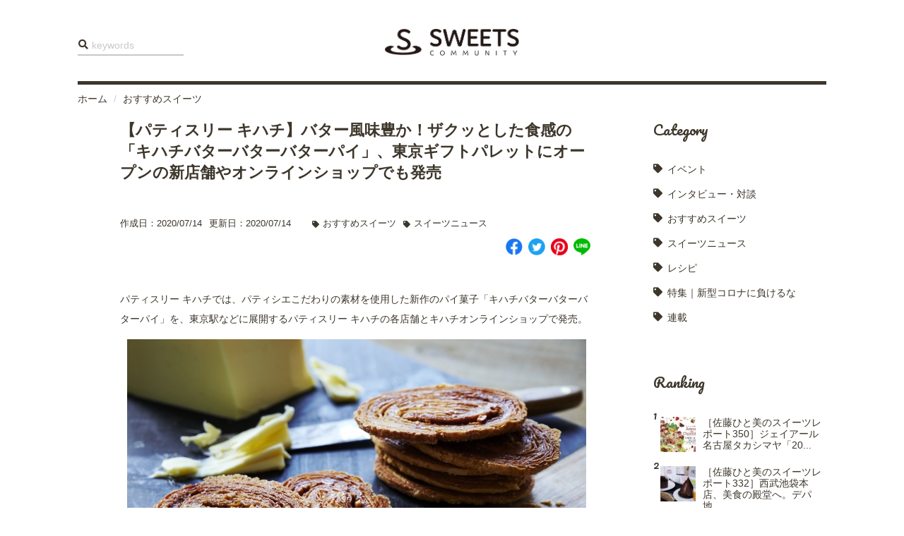

--- FILE ---
content_type: text/html; charset=UTF-8
request_url: https://sweets-community.com/article/6410
body_size: 14238
content:
<!DOCTYPE html>
<html lang="ja">
	<head>
		<meta http-equiv="Content-Type" content="text/html; charset=utf-8" />
		<meta name="google-site-verification" content="" />
		<meta name="author" content="Sweets Community" />
		<meta name="description" content="" />
		<meta name="keywords"  content="" />
		<meta property="og:title" content="【パティスリー キハチ】バター風味豊か！ザクッとした食感の「キハチバターバターバターパイ」、東京ギフトパレットにオープンの新店舗やオンラインショップでも発売 | <?php echo SITE_TITLE; ?>">
		<meta property="og:description" content="" />
		<meta property="og:type" content="article" />
		<meta property="og:url" content="https://sweets-community.com/article/6410" />
		<meta property="og:image" content="https://sweets-community.com/wordpress/wp-content/uploads/2020/07/d5743-584-793679-0.jpg" />
		<meta name="twitter:card" content="summary_large_image">
		<meta name="twitter:site" content="">
		<meta name="twitter:creator" content="">
		<meta property="twitter:title" content="【パティスリー キハチ】バター風味豊か！ザクッとした食感の「キハチバターバターバターパイ」、東京ギフトパレットにオープンの新店舗やオンラインショップでも発売 | <?php echo SITE_TITLE; ?>">
		<meta name="twitter:description" content="">
		<meta name="twitter:image:src" content="https://sweets-community.com/wordpress/wp-content/uploads/2020/07/d5743-584-793679-0.jpg">
		<title>スイーツコミュニティ</title>
        <link rel="manifest" href="https://sweets-community.com/wordpress/wp-content/themes/sweets-community/manifest.json" />
		<link rel="shortcut icon" href="https://sweets-community.com/wordpress/wp-content/themes/sweets-community/favicon.ico">
        <link rel="stylesheet" href="https://use.fontawesome.com/releases/v5.8.2/css/all.css">
		<link rel="stylesheet" type="text/css" href="https://sweets-community.com/wordpress/wp-content/themes/sweets-community/vendor/bootstrap/css/bootstrap.min.css">
        <link rel="stylesheet" type="text/css" href="https://sweets-community.com/wordpress/wp-content/themes/sweets-community/vendor/animsition/animsition.min.css">
        <link rel="stylesheet" type="text/css" href="https://sweets-community.com/wordpress/wp-content/themes/sweets-community/vendor/swiper/swiper.min.css" />
        <link rel="stylesheet" type="text/css" href="https://sweets-community.com/wordpress/wp-content/themes/sweets-community/vendor/magnific-popup/magnific-popup.min.css">
		<link rel="stylesheet" type="text/css" href="https://sweets-community.com/wordpress/wp-content/themes/sweets-community/style.css">
        <script>
        	document.addEventListener('DOMContentLoaded', function() {
        		if ('serviceWorker' in navigator) {
        			window.addEventListener('load', function() {
        				navigator.serviceWorker.register('https://sweets-community.com/wordpress/wp-content/themes/sweets-community/service-worker.js').then(function(registration) {
        					console.log('ServiceWorker registration successful with scope: ', registration.scope);
        				}, function(err) {
        					console.log('ServiceWorker registration failed: ', err);
        				});
        			});
        		}
        	}, false);
        </script>
		<meta name='robots' content='max-image-preview:large' />
<link rel='dns-prefetch' href='//static.addtoany.com' />
<link rel='dns-prefetch' href='//www.googletagmanager.com' />
<script type="text/javascript" id="wpp-js" src="https://sweets-community.com/wordpress/wp-content/plugins/wordpress-popular-posts/assets/js/wpp.min.js?ver=7.3.6" data-sampling="0" data-sampling-rate="100" data-api-url="https://sweets-community.com/wp-json/wordpress-popular-posts" data-post-id="6410" data-token="a5980141e5" data-lang="0" data-debug="0"></script>
<link rel="alternate" type="application/rss+xml" title="スイーツコミュニティ &raquo; 【パティスリー キハチ】バター風味豊か！ザクッとした食感の「キハチバターバターバターパイ」、東京ギフトパレットにオープンの新店舗やオンラインショップでも発売 のコメントのフィード" href="https://sweets-community.com/article/6410/feed" />
<link rel="alternate" title="oEmbed (JSON)" type="application/json+oembed" href="https://sweets-community.com/wp-json/oembed/1.0/embed?url=https%3A%2F%2Fsweets-community.com%2Farticle%2F6410" />
<link rel="alternate" title="oEmbed (XML)" type="text/xml+oembed" href="https://sweets-community.com/wp-json/oembed/1.0/embed?url=https%3A%2F%2Fsweets-community.com%2Farticle%2F6410&#038;format=xml" />

<!-- SEO SIMPLE PACK 3.6.2 -->
<title>【パティスリー キハチ】バター風味豊か！ザクッとした食感の「キハチバターバターバターパイ」、東京ギフトパレットにオープンの新店舗やオンラインショップでも発売 | スイーツコミュニティ</title>
<meta name="description" content="パティスリー キハチでは、パティシエこだわりの素材を使用した新作のパイ菓子「キハチバターバターバターパイ」を、東京駅などに展開するパティスリー キハチの各店舗とキハチオンラインショップで発売。 キハチバターバターバターパイ 新作の「キハチバ">
<link rel="canonical" href="https://sweets-community.com/article/6410">
<meta property="og:locale" content="ja_JP">
<meta property="og:type" content="article">
<meta property="og:image" content="https://sweets-community.com/wordpress/wp-content/uploads/2020/07/d5743-584-793679-0.jpg">
<meta property="og:title" content="【パティスリー キハチ】バター風味豊か！ザクッとした食感の「キハチバターバターバターパイ」、東京ギフトパレットにオープンの新店舗やオンラインショップでも発売 | スイーツコミュニティ">
<meta property="og:description" content="パティスリー キハチでは、パティシエこだわりの素材を使用した新作のパイ菓子「キハチバターバターバターパイ」を、東京駅などに展開するパティスリー キハチの各店舗とキハチオンラインショップで発売。 キハチバターバターバターパイ 新作の「キハチバ">
<meta property="og:url" content="https://sweets-community.com/article/6410">
<meta property="og:site_name" content="スイーツコミュニティ">
<meta name="twitter:card" content="summary">
<!-- Google Analytics (gtag.js) -->
<script async src="https://www.googletagmanager.com/gtag/js?id=G-8DV0PKHSD2"></script>
<script>
	window.dataLayer = window.dataLayer || [];
	function gtag(){dataLayer.push(arguments);}
	gtag("js", new Date());
	gtag("config", "G-8DV0PKHSD2");
</script>
	<!-- / SEO SIMPLE PACK -->

<style id='wp-img-auto-sizes-contain-inline-css' type='text/css'>
img:is([sizes=auto i],[sizes^="auto," i]){contain-intrinsic-size:3000px 1500px}
/*# sourceURL=wp-img-auto-sizes-contain-inline-css */
</style>
<style id='wp-block-library-inline-css' type='text/css'>
:root{--wp-block-synced-color:#7a00df;--wp-block-synced-color--rgb:122,0,223;--wp-bound-block-color:var(--wp-block-synced-color);--wp-editor-canvas-background:#ddd;--wp-admin-theme-color:#007cba;--wp-admin-theme-color--rgb:0,124,186;--wp-admin-theme-color-darker-10:#006ba1;--wp-admin-theme-color-darker-10--rgb:0,107,160.5;--wp-admin-theme-color-darker-20:#005a87;--wp-admin-theme-color-darker-20--rgb:0,90,135;--wp-admin-border-width-focus:2px}@media (min-resolution:192dpi){:root{--wp-admin-border-width-focus:1.5px}}.wp-element-button{cursor:pointer}:root .has-very-light-gray-background-color{background-color:#eee}:root .has-very-dark-gray-background-color{background-color:#313131}:root .has-very-light-gray-color{color:#eee}:root .has-very-dark-gray-color{color:#313131}:root .has-vivid-green-cyan-to-vivid-cyan-blue-gradient-background{background:linear-gradient(135deg,#00d084,#0693e3)}:root .has-purple-crush-gradient-background{background:linear-gradient(135deg,#34e2e4,#4721fb 50%,#ab1dfe)}:root .has-hazy-dawn-gradient-background{background:linear-gradient(135deg,#faaca8,#dad0ec)}:root .has-subdued-olive-gradient-background{background:linear-gradient(135deg,#fafae1,#67a671)}:root .has-atomic-cream-gradient-background{background:linear-gradient(135deg,#fdd79a,#004a59)}:root .has-nightshade-gradient-background{background:linear-gradient(135deg,#330968,#31cdcf)}:root .has-midnight-gradient-background{background:linear-gradient(135deg,#020381,#2874fc)}:root{--wp--preset--font-size--normal:16px;--wp--preset--font-size--huge:42px}.has-regular-font-size{font-size:1em}.has-larger-font-size{font-size:2.625em}.has-normal-font-size{font-size:var(--wp--preset--font-size--normal)}.has-huge-font-size{font-size:var(--wp--preset--font-size--huge)}.has-text-align-center{text-align:center}.has-text-align-left{text-align:left}.has-text-align-right{text-align:right}.has-fit-text{white-space:nowrap!important}#end-resizable-editor-section{display:none}.aligncenter{clear:both}.items-justified-left{justify-content:flex-start}.items-justified-center{justify-content:center}.items-justified-right{justify-content:flex-end}.items-justified-space-between{justify-content:space-between}.screen-reader-text{border:0;clip-path:inset(50%);height:1px;margin:-1px;overflow:hidden;padding:0;position:absolute;width:1px;word-wrap:normal!important}.screen-reader-text:focus{background-color:#ddd;clip-path:none;color:#444;display:block;font-size:1em;height:auto;left:5px;line-height:normal;padding:15px 23px 14px;text-decoration:none;top:5px;width:auto;z-index:100000}html :where(.has-border-color){border-style:solid}html :where([style*=border-top-color]){border-top-style:solid}html :where([style*=border-right-color]){border-right-style:solid}html :where([style*=border-bottom-color]){border-bottom-style:solid}html :where([style*=border-left-color]){border-left-style:solid}html :where([style*=border-width]){border-style:solid}html :where([style*=border-top-width]){border-top-style:solid}html :where([style*=border-right-width]){border-right-style:solid}html :where([style*=border-bottom-width]){border-bottom-style:solid}html :where([style*=border-left-width]){border-left-style:solid}html :where(img[class*=wp-image-]){height:auto;max-width:100%}:where(figure){margin:0 0 1em}html :where(.is-position-sticky){--wp-admin--admin-bar--position-offset:var(--wp-admin--admin-bar--height,0px)}@media screen and (max-width:600px){html :where(.is-position-sticky){--wp-admin--admin-bar--position-offset:0px}}

/*# sourceURL=wp-block-library-inline-css */
</style><style id='wp-block-image-inline-css' type='text/css'>
.wp-block-image>a,.wp-block-image>figure>a{display:inline-block}.wp-block-image img{box-sizing:border-box;height:auto;max-width:100%;vertical-align:bottom}@media not (prefers-reduced-motion){.wp-block-image img.hide{visibility:hidden}.wp-block-image img.show{animation:show-content-image .4s}}.wp-block-image[style*=border-radius] img,.wp-block-image[style*=border-radius]>a{border-radius:inherit}.wp-block-image.has-custom-border img{box-sizing:border-box}.wp-block-image.aligncenter{text-align:center}.wp-block-image.alignfull>a,.wp-block-image.alignwide>a{width:100%}.wp-block-image.alignfull img,.wp-block-image.alignwide img{height:auto;width:100%}.wp-block-image .aligncenter,.wp-block-image .alignleft,.wp-block-image .alignright,.wp-block-image.aligncenter,.wp-block-image.alignleft,.wp-block-image.alignright{display:table}.wp-block-image .aligncenter>figcaption,.wp-block-image .alignleft>figcaption,.wp-block-image .alignright>figcaption,.wp-block-image.aligncenter>figcaption,.wp-block-image.alignleft>figcaption,.wp-block-image.alignright>figcaption{caption-side:bottom;display:table-caption}.wp-block-image .alignleft{float:left;margin:.5em 1em .5em 0}.wp-block-image .alignright{float:right;margin:.5em 0 .5em 1em}.wp-block-image .aligncenter{margin-left:auto;margin-right:auto}.wp-block-image :where(figcaption){margin-bottom:1em;margin-top:.5em}.wp-block-image.is-style-circle-mask img{border-radius:9999px}@supports ((-webkit-mask-image:none) or (mask-image:none)) or (-webkit-mask-image:none){.wp-block-image.is-style-circle-mask img{border-radius:0;-webkit-mask-image:url('data:image/svg+xml;utf8,<svg viewBox="0 0 100 100" xmlns="http://www.w3.org/2000/svg"><circle cx="50" cy="50" r="50"/></svg>');mask-image:url('data:image/svg+xml;utf8,<svg viewBox="0 0 100 100" xmlns="http://www.w3.org/2000/svg"><circle cx="50" cy="50" r="50"/></svg>');mask-mode:alpha;-webkit-mask-position:center;mask-position:center;-webkit-mask-repeat:no-repeat;mask-repeat:no-repeat;-webkit-mask-size:contain;mask-size:contain}}:root :where(.wp-block-image.is-style-rounded img,.wp-block-image .is-style-rounded img){border-radius:9999px}.wp-block-image figure{margin:0}.wp-lightbox-container{display:flex;flex-direction:column;position:relative}.wp-lightbox-container img{cursor:zoom-in}.wp-lightbox-container img:hover+button{opacity:1}.wp-lightbox-container button{align-items:center;backdrop-filter:blur(16px) saturate(180%);background-color:#5a5a5a40;border:none;border-radius:4px;cursor:zoom-in;display:flex;height:20px;justify-content:center;opacity:0;padding:0;position:absolute;right:16px;text-align:center;top:16px;width:20px;z-index:100}@media not (prefers-reduced-motion){.wp-lightbox-container button{transition:opacity .2s ease}}.wp-lightbox-container button:focus-visible{outline:3px auto #5a5a5a40;outline:3px auto -webkit-focus-ring-color;outline-offset:3px}.wp-lightbox-container button:hover{cursor:pointer;opacity:1}.wp-lightbox-container button:focus{opacity:1}.wp-lightbox-container button:focus,.wp-lightbox-container button:hover,.wp-lightbox-container button:not(:hover):not(:active):not(.has-background){background-color:#5a5a5a40;border:none}.wp-lightbox-overlay{box-sizing:border-box;cursor:zoom-out;height:100vh;left:0;overflow:hidden;position:fixed;top:0;visibility:hidden;width:100%;z-index:100000}.wp-lightbox-overlay .close-button{align-items:center;cursor:pointer;display:flex;justify-content:center;min-height:40px;min-width:40px;padding:0;position:absolute;right:calc(env(safe-area-inset-right) + 16px);top:calc(env(safe-area-inset-top) + 16px);z-index:5000000}.wp-lightbox-overlay .close-button:focus,.wp-lightbox-overlay .close-button:hover,.wp-lightbox-overlay .close-button:not(:hover):not(:active):not(.has-background){background:none;border:none}.wp-lightbox-overlay .lightbox-image-container{height:var(--wp--lightbox-container-height);left:50%;overflow:hidden;position:absolute;top:50%;transform:translate(-50%,-50%);transform-origin:top left;width:var(--wp--lightbox-container-width);z-index:9999999999}.wp-lightbox-overlay .wp-block-image{align-items:center;box-sizing:border-box;display:flex;height:100%;justify-content:center;margin:0;position:relative;transform-origin:0 0;width:100%;z-index:3000000}.wp-lightbox-overlay .wp-block-image img{height:var(--wp--lightbox-image-height);min-height:var(--wp--lightbox-image-height);min-width:var(--wp--lightbox-image-width);width:var(--wp--lightbox-image-width)}.wp-lightbox-overlay .wp-block-image figcaption{display:none}.wp-lightbox-overlay button{background:none;border:none}.wp-lightbox-overlay .scrim{background-color:#fff;height:100%;opacity:.9;position:absolute;width:100%;z-index:2000000}.wp-lightbox-overlay.active{visibility:visible}@media not (prefers-reduced-motion){.wp-lightbox-overlay.active{animation:turn-on-visibility .25s both}.wp-lightbox-overlay.active img{animation:turn-on-visibility .35s both}.wp-lightbox-overlay.show-closing-animation:not(.active){animation:turn-off-visibility .35s both}.wp-lightbox-overlay.show-closing-animation:not(.active) img{animation:turn-off-visibility .25s both}.wp-lightbox-overlay.zoom.active{animation:none;opacity:1;visibility:visible}.wp-lightbox-overlay.zoom.active .lightbox-image-container{animation:lightbox-zoom-in .4s}.wp-lightbox-overlay.zoom.active .lightbox-image-container img{animation:none}.wp-lightbox-overlay.zoom.active .scrim{animation:turn-on-visibility .4s forwards}.wp-lightbox-overlay.zoom.show-closing-animation:not(.active){animation:none}.wp-lightbox-overlay.zoom.show-closing-animation:not(.active) .lightbox-image-container{animation:lightbox-zoom-out .4s}.wp-lightbox-overlay.zoom.show-closing-animation:not(.active) .lightbox-image-container img{animation:none}.wp-lightbox-overlay.zoom.show-closing-animation:not(.active) .scrim{animation:turn-off-visibility .4s forwards}}@keyframes show-content-image{0%{visibility:hidden}99%{visibility:hidden}to{visibility:visible}}@keyframes turn-on-visibility{0%{opacity:0}to{opacity:1}}@keyframes turn-off-visibility{0%{opacity:1;visibility:visible}99%{opacity:0;visibility:visible}to{opacity:0;visibility:hidden}}@keyframes lightbox-zoom-in{0%{transform:translate(calc((-100vw + var(--wp--lightbox-scrollbar-width))/2 + var(--wp--lightbox-initial-left-position)),calc(-50vh + var(--wp--lightbox-initial-top-position))) scale(var(--wp--lightbox-scale))}to{transform:translate(-50%,-50%) scale(1)}}@keyframes lightbox-zoom-out{0%{transform:translate(-50%,-50%) scale(1);visibility:visible}99%{visibility:visible}to{transform:translate(calc((-100vw + var(--wp--lightbox-scrollbar-width))/2 + var(--wp--lightbox-initial-left-position)),calc(-50vh + var(--wp--lightbox-initial-top-position))) scale(var(--wp--lightbox-scale));visibility:hidden}}
/*# sourceURL=https://sweets-community.com/wordpress/wp-includes/blocks/image/style.min.css */
</style>
<style id='wp-block-paragraph-inline-css' type='text/css'>
.is-small-text{font-size:.875em}.is-regular-text{font-size:1em}.is-large-text{font-size:2.25em}.is-larger-text{font-size:3em}.has-drop-cap:not(:focus):first-letter{float:left;font-size:8.4em;font-style:normal;font-weight:100;line-height:.68;margin:.05em .1em 0 0;text-transform:uppercase}body.rtl .has-drop-cap:not(:focus):first-letter{float:none;margin-left:.1em}p.has-drop-cap.has-background{overflow:hidden}:root :where(p.has-background){padding:1.25em 2.375em}:where(p.has-text-color:not(.has-link-color)) a{color:inherit}p.has-text-align-left[style*="writing-mode:vertical-lr"],p.has-text-align-right[style*="writing-mode:vertical-rl"]{rotate:180deg}
/*# sourceURL=https://sweets-community.com/wordpress/wp-includes/blocks/paragraph/style.min.css */
</style>
<style id='global-styles-inline-css' type='text/css'>
:root{--wp--preset--aspect-ratio--square: 1;--wp--preset--aspect-ratio--4-3: 4/3;--wp--preset--aspect-ratio--3-4: 3/4;--wp--preset--aspect-ratio--3-2: 3/2;--wp--preset--aspect-ratio--2-3: 2/3;--wp--preset--aspect-ratio--16-9: 16/9;--wp--preset--aspect-ratio--9-16: 9/16;--wp--preset--color--black: #000000;--wp--preset--color--cyan-bluish-gray: #abb8c3;--wp--preset--color--white: #ffffff;--wp--preset--color--pale-pink: #f78da7;--wp--preset--color--vivid-red: #cf2e2e;--wp--preset--color--luminous-vivid-orange: #ff6900;--wp--preset--color--luminous-vivid-amber: #fcb900;--wp--preset--color--light-green-cyan: #7bdcb5;--wp--preset--color--vivid-green-cyan: #00d084;--wp--preset--color--pale-cyan-blue: #8ed1fc;--wp--preset--color--vivid-cyan-blue: #0693e3;--wp--preset--color--vivid-purple: #9b51e0;--wp--preset--gradient--vivid-cyan-blue-to-vivid-purple: linear-gradient(135deg,rgb(6,147,227) 0%,rgb(155,81,224) 100%);--wp--preset--gradient--light-green-cyan-to-vivid-green-cyan: linear-gradient(135deg,rgb(122,220,180) 0%,rgb(0,208,130) 100%);--wp--preset--gradient--luminous-vivid-amber-to-luminous-vivid-orange: linear-gradient(135deg,rgb(252,185,0) 0%,rgb(255,105,0) 100%);--wp--preset--gradient--luminous-vivid-orange-to-vivid-red: linear-gradient(135deg,rgb(255,105,0) 0%,rgb(207,46,46) 100%);--wp--preset--gradient--very-light-gray-to-cyan-bluish-gray: linear-gradient(135deg,rgb(238,238,238) 0%,rgb(169,184,195) 100%);--wp--preset--gradient--cool-to-warm-spectrum: linear-gradient(135deg,rgb(74,234,220) 0%,rgb(151,120,209) 20%,rgb(207,42,186) 40%,rgb(238,44,130) 60%,rgb(251,105,98) 80%,rgb(254,248,76) 100%);--wp--preset--gradient--blush-light-purple: linear-gradient(135deg,rgb(255,206,236) 0%,rgb(152,150,240) 100%);--wp--preset--gradient--blush-bordeaux: linear-gradient(135deg,rgb(254,205,165) 0%,rgb(254,45,45) 50%,rgb(107,0,62) 100%);--wp--preset--gradient--luminous-dusk: linear-gradient(135deg,rgb(255,203,112) 0%,rgb(199,81,192) 50%,rgb(65,88,208) 100%);--wp--preset--gradient--pale-ocean: linear-gradient(135deg,rgb(255,245,203) 0%,rgb(182,227,212) 50%,rgb(51,167,181) 100%);--wp--preset--gradient--electric-grass: linear-gradient(135deg,rgb(202,248,128) 0%,rgb(113,206,126) 100%);--wp--preset--gradient--midnight: linear-gradient(135deg,rgb(2,3,129) 0%,rgb(40,116,252) 100%);--wp--preset--font-size--small: 13px;--wp--preset--font-size--medium: 20px;--wp--preset--font-size--large: 36px;--wp--preset--font-size--x-large: 42px;--wp--preset--spacing--20: 0.44rem;--wp--preset--spacing--30: 0.67rem;--wp--preset--spacing--40: 1rem;--wp--preset--spacing--50: 1.5rem;--wp--preset--spacing--60: 2.25rem;--wp--preset--spacing--70: 3.38rem;--wp--preset--spacing--80: 5.06rem;--wp--preset--shadow--natural: 6px 6px 9px rgba(0, 0, 0, 0.2);--wp--preset--shadow--deep: 12px 12px 50px rgba(0, 0, 0, 0.4);--wp--preset--shadow--sharp: 6px 6px 0px rgba(0, 0, 0, 0.2);--wp--preset--shadow--outlined: 6px 6px 0px -3px rgb(255, 255, 255), 6px 6px rgb(0, 0, 0);--wp--preset--shadow--crisp: 6px 6px 0px rgb(0, 0, 0);}:where(.is-layout-flex){gap: 0.5em;}:where(.is-layout-grid){gap: 0.5em;}body .is-layout-flex{display: flex;}.is-layout-flex{flex-wrap: wrap;align-items: center;}.is-layout-flex > :is(*, div){margin: 0;}body .is-layout-grid{display: grid;}.is-layout-grid > :is(*, div){margin: 0;}:where(.wp-block-columns.is-layout-flex){gap: 2em;}:where(.wp-block-columns.is-layout-grid){gap: 2em;}:where(.wp-block-post-template.is-layout-flex){gap: 1.25em;}:where(.wp-block-post-template.is-layout-grid){gap: 1.25em;}.has-black-color{color: var(--wp--preset--color--black) !important;}.has-cyan-bluish-gray-color{color: var(--wp--preset--color--cyan-bluish-gray) !important;}.has-white-color{color: var(--wp--preset--color--white) !important;}.has-pale-pink-color{color: var(--wp--preset--color--pale-pink) !important;}.has-vivid-red-color{color: var(--wp--preset--color--vivid-red) !important;}.has-luminous-vivid-orange-color{color: var(--wp--preset--color--luminous-vivid-orange) !important;}.has-luminous-vivid-amber-color{color: var(--wp--preset--color--luminous-vivid-amber) !important;}.has-light-green-cyan-color{color: var(--wp--preset--color--light-green-cyan) !important;}.has-vivid-green-cyan-color{color: var(--wp--preset--color--vivid-green-cyan) !important;}.has-pale-cyan-blue-color{color: var(--wp--preset--color--pale-cyan-blue) !important;}.has-vivid-cyan-blue-color{color: var(--wp--preset--color--vivid-cyan-blue) !important;}.has-vivid-purple-color{color: var(--wp--preset--color--vivid-purple) !important;}.has-black-background-color{background-color: var(--wp--preset--color--black) !important;}.has-cyan-bluish-gray-background-color{background-color: var(--wp--preset--color--cyan-bluish-gray) !important;}.has-white-background-color{background-color: var(--wp--preset--color--white) !important;}.has-pale-pink-background-color{background-color: var(--wp--preset--color--pale-pink) !important;}.has-vivid-red-background-color{background-color: var(--wp--preset--color--vivid-red) !important;}.has-luminous-vivid-orange-background-color{background-color: var(--wp--preset--color--luminous-vivid-orange) !important;}.has-luminous-vivid-amber-background-color{background-color: var(--wp--preset--color--luminous-vivid-amber) !important;}.has-light-green-cyan-background-color{background-color: var(--wp--preset--color--light-green-cyan) !important;}.has-vivid-green-cyan-background-color{background-color: var(--wp--preset--color--vivid-green-cyan) !important;}.has-pale-cyan-blue-background-color{background-color: var(--wp--preset--color--pale-cyan-blue) !important;}.has-vivid-cyan-blue-background-color{background-color: var(--wp--preset--color--vivid-cyan-blue) !important;}.has-vivid-purple-background-color{background-color: var(--wp--preset--color--vivid-purple) !important;}.has-black-border-color{border-color: var(--wp--preset--color--black) !important;}.has-cyan-bluish-gray-border-color{border-color: var(--wp--preset--color--cyan-bluish-gray) !important;}.has-white-border-color{border-color: var(--wp--preset--color--white) !important;}.has-pale-pink-border-color{border-color: var(--wp--preset--color--pale-pink) !important;}.has-vivid-red-border-color{border-color: var(--wp--preset--color--vivid-red) !important;}.has-luminous-vivid-orange-border-color{border-color: var(--wp--preset--color--luminous-vivid-orange) !important;}.has-luminous-vivid-amber-border-color{border-color: var(--wp--preset--color--luminous-vivid-amber) !important;}.has-light-green-cyan-border-color{border-color: var(--wp--preset--color--light-green-cyan) !important;}.has-vivid-green-cyan-border-color{border-color: var(--wp--preset--color--vivid-green-cyan) !important;}.has-pale-cyan-blue-border-color{border-color: var(--wp--preset--color--pale-cyan-blue) !important;}.has-vivid-cyan-blue-border-color{border-color: var(--wp--preset--color--vivid-cyan-blue) !important;}.has-vivid-purple-border-color{border-color: var(--wp--preset--color--vivid-purple) !important;}.has-vivid-cyan-blue-to-vivid-purple-gradient-background{background: var(--wp--preset--gradient--vivid-cyan-blue-to-vivid-purple) !important;}.has-light-green-cyan-to-vivid-green-cyan-gradient-background{background: var(--wp--preset--gradient--light-green-cyan-to-vivid-green-cyan) !important;}.has-luminous-vivid-amber-to-luminous-vivid-orange-gradient-background{background: var(--wp--preset--gradient--luminous-vivid-amber-to-luminous-vivid-orange) !important;}.has-luminous-vivid-orange-to-vivid-red-gradient-background{background: var(--wp--preset--gradient--luminous-vivid-orange-to-vivid-red) !important;}.has-very-light-gray-to-cyan-bluish-gray-gradient-background{background: var(--wp--preset--gradient--very-light-gray-to-cyan-bluish-gray) !important;}.has-cool-to-warm-spectrum-gradient-background{background: var(--wp--preset--gradient--cool-to-warm-spectrum) !important;}.has-blush-light-purple-gradient-background{background: var(--wp--preset--gradient--blush-light-purple) !important;}.has-blush-bordeaux-gradient-background{background: var(--wp--preset--gradient--blush-bordeaux) !important;}.has-luminous-dusk-gradient-background{background: var(--wp--preset--gradient--luminous-dusk) !important;}.has-pale-ocean-gradient-background{background: var(--wp--preset--gradient--pale-ocean) !important;}.has-electric-grass-gradient-background{background: var(--wp--preset--gradient--electric-grass) !important;}.has-midnight-gradient-background{background: var(--wp--preset--gradient--midnight) !important;}.has-small-font-size{font-size: var(--wp--preset--font-size--small) !important;}.has-medium-font-size{font-size: var(--wp--preset--font-size--medium) !important;}.has-large-font-size{font-size: var(--wp--preset--font-size--large) !important;}.has-x-large-font-size{font-size: var(--wp--preset--font-size--x-large) !important;}
/*# sourceURL=global-styles-inline-css */
</style>

<style id='classic-theme-styles-inline-css' type='text/css'>
/*! This file is auto-generated */
.wp-block-button__link{color:#fff;background-color:#32373c;border-radius:9999px;box-shadow:none;text-decoration:none;padding:calc(.667em + 2px) calc(1.333em + 2px);font-size:1.125em}.wp-block-file__button{background:#32373c;color:#fff;text-decoration:none}
/*# sourceURL=/wp-includes/css/classic-themes.min.css */
</style>
<link rel='stylesheet' id='contact-form-7-css' href='https://sweets-community.com/wordpress/wp-content/plugins/contact-form-7/includes/css/styles.css?ver=6.1.4' type='text/css' media='all' />
<link rel='stylesheet' id='ppress-frontend-css' href='https://sweets-community.com/wordpress/wp-content/plugins/wp-user-avatar/assets/css/frontend.min.css?ver=4.16.9' type='text/css' media='all' />
<link rel='stylesheet' id='ppress-flatpickr-css' href='https://sweets-community.com/wordpress/wp-content/plugins/wp-user-avatar/assets/flatpickr/flatpickr.min.css?ver=4.16.9' type='text/css' media='all' />
<link rel='stylesheet' id='ppress-select2-css' href='https://sweets-community.com/wordpress/wp-content/plugins/wp-user-avatar/assets/select2/select2.min.css?ver=6.9' type='text/css' media='all' />
<link rel='stylesheet' id='wordpress-popular-posts-css-css' href='https://sweets-community.com/wordpress/wp-content/plugins/wordpress-popular-posts/assets/css/wpp.css?ver=7.3.6' type='text/css' media='all' />
<link rel='stylesheet' id='addtoany-css' href='https://sweets-community.com/wordpress/wp-content/plugins/add-to-any/addtoany.min.css?ver=1.16' type='text/css' media='all' />
<script type="text/javascript" src="https://sweets-community.com/wordpress/wp-includes/js/jquery/jquery.min.js?ver=3.7.1" id="jquery-core-js"></script>
<script type="text/javascript" src="https://sweets-community.com/wordpress/wp-includes/js/jquery/jquery-migrate.min.js?ver=3.4.1" id="jquery-migrate-js"></script>
<script type="text/javascript" id="addtoany-core-js-before">
/* <![CDATA[ */
window.a2a_config=window.a2a_config||{};a2a_config.callbacks=[];a2a_config.overlays=[];a2a_config.templates={};a2a_localize = {
	Share: "共有",
	Save: "ブックマーク",
	Subscribe: "購読",
	Email: "メール",
	Bookmark: "ブックマーク",
	ShowAll: "すべて表示する",
	ShowLess: "小さく表示する",
	FindServices: "サービスを探す",
	FindAnyServiceToAddTo: "追加するサービスを今すぐ探す",
	PoweredBy: "Powered by",
	ShareViaEmail: "メールでシェアする",
	SubscribeViaEmail: "メールで購読する",
	BookmarkInYourBrowser: "ブラウザにブックマーク",
	BookmarkInstructions: "このページをブックマークするには、 Ctrl+D または \u2318+D を押下。",
	AddToYourFavorites: "お気に入りに追加",
	SendFromWebOrProgram: "任意のメールアドレスまたはメールプログラムから送信",
	EmailProgram: "メールプログラム",
	More: "詳細&#8230;",
	ThanksForSharing: "共有ありがとうございます !",
	ThanksForFollowing: "フォローありがとうございます !"
};


//# sourceURL=addtoany-core-js-before
/* ]]> */
</script>
<script type="text/javascript" defer src="https://static.addtoany.com/menu/page.js" id="addtoany-core-js"></script>
<script type="text/javascript" defer src="https://sweets-community.com/wordpress/wp-content/plugins/add-to-any/addtoany.min.js?ver=1.1" id="addtoany-jquery-js"></script>
<script type="text/javascript" src="https://sweets-community.com/wordpress/wp-content/plugins/wp-user-avatar/assets/flatpickr/flatpickr.min.js?ver=4.16.9" id="ppress-flatpickr-js"></script>
<script type="text/javascript" src="https://sweets-community.com/wordpress/wp-content/plugins/wp-user-avatar/assets/select2/select2.min.js?ver=4.16.9" id="ppress-select2-js"></script>

<!-- Site Kit によって追加された Google タグ（gtag.js）スニペット -->
<!-- Google アナリティクス スニペット (Site Kit が追加) -->
<script type="text/javascript" src="https://www.googletagmanager.com/gtag/js?id=GT-NSVCH4P" id="google_gtagjs-js" async></script>
<script type="text/javascript" id="google_gtagjs-js-after">
/* <![CDATA[ */
window.dataLayer = window.dataLayer || [];function gtag(){dataLayer.push(arguments);}
gtag("set","linker",{"domains":["sweets-community.com"]});
gtag("js", new Date());
gtag("set", "developer_id.dZTNiMT", true);
gtag("config", "GT-NSVCH4P");
//# sourceURL=google_gtagjs-js-after
/* ]]> */
</script>
<link rel="https://api.w.org/" href="https://sweets-community.com/wp-json/" /><link rel="alternate" title="JSON" type="application/json" href="https://sweets-community.com/wp-json/wp/v2/posts/6410" /><link rel="EditURI" type="application/rsd+xml" title="RSD" href="https://sweets-community.com/wordpress/xmlrpc.php?rsd" />
<meta name="generator" content="WordPress 6.9" />
<link rel='shortlink' href='https://sweets-community.com/?p=6410' />
<meta name="generator" content="Site Kit by Google 1.171.0" /><script type="text/javascript">
	window._wp_rp_static_base_url = 'https://wprp.zemanta.com/static/';
	window._wp_rp_wp_ajax_url = "https://sweets-community.com/wordpress/wp-admin/admin-ajax.php";
	window._wp_rp_plugin_version = '3.6.4';
	window._wp_rp_post_id = '6410';
	window._wp_rp_num_rel_posts = '10';
	window._wp_rp_thumbnails = true;
	window._wp_rp_post_title = '%E3%80%90%E3%83%91%E3%83%86%E3%82%A3%E3%82%B9%E3%83%AA%E3%83%BC+%E3%82%AD%E3%83%8F%E3%83%81%E3%80%91%E3%83%90%E3%82%BF%E3%83%BC%E9%A2%A8%E5%91%B3%E8%B1%8A%E3%81%8B%EF%BC%81%E3%82%B6%E3%82%AF%E3%83%83%E3%81%A8%E3%81%97%E3%81%9F%E9%A3%9F%E6%84%9F%E3%81%AE%E3%80%8C%E3%82%AD%E3%83%8F%E3%83%81%E3%83%90%E3%82%BF%E3%83%BC%E3%83%90%E3%82%BF%E3%83%BC%E3%83%90%E3%82%BF%E3%83%BC%E3%83%91%E3%82%A4%E3%80%8D%E3%80%81%E6%9D%B1%E4%BA%AC%E3%82%AE%E3%83%95%E3%83%88%E3%83%91%E3%83%AC%E3%83%83%E3%83%88%E3%81%AB%E3%82%AA%E3%83%BC%E3%83%97%E3%83%B3%E3%81%AE%E6%96%B0%E5%BA%97%E8%88%97%E3%82%84%E3%82%AA%E3%83%B3%E3%83%A9%E3%82%A4%E3%83%B3%E3%82%B7%E3%83%A7%E3%83%83%E3%83%97%E3%81%A7%E3%82%82%E7%99%BA%E5%A3%B2';
	window._wp_rp_post_tags = ['%E3%81%8A%E3%81%99%E3%81%99%E3%82%81%E3%82%B9%E3%82%A4%E3%83%BC%E3%83%84', '%E3%82%B9%E3%82%A4%E3%83%BC%E3%83%84%E3%83%8B%E3%83%A5%E3%83%BC%E3%82%B9', 'div', 'alt', '16', '8', '1188'];
	window._wp_rp_promoted_content = true;
</script>
<link rel="stylesheet" href="https://sweets-community.com/wordpress/wp-content/plugins/wordpress-23-related-posts-plugin/static/themes/vertical-m.css?version=3.6.4" />
            <style id="wpp-loading-animation-styles">@-webkit-keyframes bgslide{from{background-position-x:0}to{background-position-x:-200%}}@keyframes bgslide{from{background-position-x:0}to{background-position-x:-200%}}.wpp-widget-block-placeholder,.wpp-shortcode-placeholder{margin:0 auto;width:60px;height:3px;background:#dd3737;background:linear-gradient(90deg,#dd3737 0%,#571313 10%,#dd3737 100%);background-size:200% auto;border-radius:3px;-webkit-animation:bgslide 1s infinite linear;animation:bgslide 1s infinite linear}</style>
            <link rel="icon" href="https://sweets-community.com/wordpress/wp-content/uploads/2021/02/cropped-site-icon-32x32.png" sizes="32x32" />
<link rel="icon" href="https://sweets-community.com/wordpress/wp-content/uploads/2021/02/cropped-site-icon-192x192.png" sizes="192x192" />
<link rel="apple-touch-icon" href="https://sweets-community.com/wordpress/wp-content/uploads/2021/02/cropped-site-icon-180x180.png" />
<meta name="msapplication-TileImage" content="https://sweets-community.com/wordpress/wp-content/uploads/2021/02/cropped-site-icon-270x270.png" />
		<style type="text/css" id="wp-custom-css">
			.wp-block-image img {
	height: auto !important;
}		</style>
			</head>
    <body data-rsssl=1 id="top" class="wp-singular post-template-default single single-post postid-6410 single-format-standard wp-theme-sweets-community">
        <div class="animsition" data-animsition-in="fade-in" data-animsition-out="fade-out">
            <header class="site-header">
                <div class="container">
                    <div class="site-logo">
    <a href="https://sweets-community.com">
        <img class="img-responsive" src="https://sweets-community.com/wordpress/wp-content/themes/sweets-community/images/logo.png" alt="スイーツコミュニティ" />
    </a>
</div>
                    <form method="get" class="searchform" action="https://sweets-community.com/">
    <input type="search" placeholder="keywords" name="s" class="field" value="" />
    <input type="submit" value="&#xf002;" alt="検索" title="検索" class="submit">
</form>
                </div>
            </header>
            <main class="site-content">
                <div class="container">
                                        <div class="page-header">
                        <ul class="breadcrumb mb10">
                            <li><a href="https://sweets-community.com">ホーム</a></li>
                                                                                    <li><a href="https://sweets-community.com/article/category/recommend/">おすすめスイーツ</a></li>
                        </ul>
                    </div>
                    <div class="row">
                        <main class="main col-xs-9">
                            <article class="article">
                                <h1 class="article-title">【パティスリー キハチ】バター風味豊か！ザクッとした食感の「キハチバターバターバターパイ」、東京ギフトパレットにオープンの新店舗やオンラインショップでも発売</h1>
                                <div class="article-infobar">
                                    <div class="post-meta">
                                        <ul class="clearfix">
                                            <li>作成日：2020/07/14</li>
                                            <li>更新日：2020/07/14</li>
                                            <li class="ml-30"><ul class="post-categories">
	<li><a href="https://sweets-community.com/article/category/recommend" rel="category tag">おすすめスイーツ</a></li>
	<li><a href="https://sweets-community.com/article/category/news" rel="category tag">スイーツニュース</a></li></ul></li>
                                        </ul>
                                    </div>
                                    <div class="post-tags">
                                                                            </div>
                                    <div class="addtoany_shortcode"><div class="a2a_kit a2a_kit_size_ addtoany_list" data-a2a-url="https://sweets-community.com/article/6410" data-a2a-title="【パティスリー キハチ】バター風味豊か！ザクッとした食感の「キハチバターバターバターパイ」、東京ギフトパレットにオープンの新店舗やオンラインショップでも発売"><a class="a2a_button_facebook" href="https://www.addtoany.com/add_to/facebook?linkurl=https%3A%2F%2Fsweets-community.com%2Farticle%2F6410&amp;linkname=%E3%80%90%E3%83%91%E3%83%86%E3%82%A3%E3%82%B9%E3%83%AA%E3%83%BC%20%E3%82%AD%E3%83%8F%E3%83%81%E3%80%91%E3%83%90%E3%82%BF%E3%83%BC%E9%A2%A8%E5%91%B3%E8%B1%8A%E3%81%8B%EF%BC%81%E3%82%B6%E3%82%AF%E3%83%83%E3%81%A8%E3%81%97%E3%81%9F%E9%A3%9F%E6%84%9F%E3%81%AE%E3%80%8C%E3%82%AD%E3%83%8F%E3%83%81%E3%83%90%E3%82%BF%E3%83%BC%E3%83%90%E3%82%BF%E3%83%BC%E3%83%90%E3%82%BF%E3%83%BC%E3%83%91%E3%82%A4%E3%80%8D%E3%80%81%E6%9D%B1%E4%BA%AC%E3%82%AE%E3%83%95%E3%83%88%E3%83%91%E3%83%AC%E3%83%83%E3%83%88%E3%81%AB%E3%82%AA%E3%83%BC%E3%83%97%E3%83%B3%E3%81%AE%E6%96%B0%E5%BA%97%E8%88%97%E3%82%84%E3%82%AA%E3%83%B3%E3%83%A9%E3%82%A4%E3%83%B3%E3%82%B7%E3%83%A7%E3%83%83%E3%83%97%E3%81%A7%E3%82%82%E7%99%BA%E5%A3%B2" title="Facebook" rel="nofollow noopener" target="_blank"><img src="//sweets-community.com/wordpress/wp-content/themes/sweets-community/images/icons/facebook.png" alt="Facebook"></a><a class="a2a_button_twitter" href="https://www.addtoany.com/add_to/twitter?linkurl=https%3A%2F%2Fsweets-community.com%2Farticle%2F6410&amp;linkname=%E3%80%90%E3%83%91%E3%83%86%E3%82%A3%E3%82%B9%E3%83%AA%E3%83%BC%20%E3%82%AD%E3%83%8F%E3%83%81%E3%80%91%E3%83%90%E3%82%BF%E3%83%BC%E9%A2%A8%E5%91%B3%E8%B1%8A%E3%81%8B%EF%BC%81%E3%82%B6%E3%82%AF%E3%83%83%E3%81%A8%E3%81%97%E3%81%9F%E9%A3%9F%E6%84%9F%E3%81%AE%E3%80%8C%E3%82%AD%E3%83%8F%E3%83%81%E3%83%90%E3%82%BF%E3%83%BC%E3%83%90%E3%82%BF%E3%83%BC%E3%83%90%E3%82%BF%E3%83%BC%E3%83%91%E3%82%A4%E3%80%8D%E3%80%81%E6%9D%B1%E4%BA%AC%E3%82%AE%E3%83%95%E3%83%88%E3%83%91%E3%83%AC%E3%83%83%E3%83%88%E3%81%AB%E3%82%AA%E3%83%BC%E3%83%97%E3%83%B3%E3%81%AE%E6%96%B0%E5%BA%97%E8%88%97%E3%82%84%E3%82%AA%E3%83%B3%E3%83%A9%E3%82%A4%E3%83%B3%E3%82%B7%E3%83%A7%E3%83%83%E3%83%97%E3%81%A7%E3%82%82%E7%99%BA%E5%A3%B2" title="Twitter" rel="nofollow noopener" target="_blank"><img src="//sweets-community.com/wordpress/wp-content/themes/sweets-community/images/icons/twitter.png" alt="Twitter"></a><a class="a2a_button_pinterest" href="https://www.addtoany.com/add_to/pinterest?linkurl=https%3A%2F%2Fsweets-community.com%2Farticle%2F6410&amp;linkname=%E3%80%90%E3%83%91%E3%83%86%E3%82%A3%E3%82%B9%E3%83%AA%E3%83%BC%20%E3%82%AD%E3%83%8F%E3%83%81%E3%80%91%E3%83%90%E3%82%BF%E3%83%BC%E9%A2%A8%E5%91%B3%E8%B1%8A%E3%81%8B%EF%BC%81%E3%82%B6%E3%82%AF%E3%83%83%E3%81%A8%E3%81%97%E3%81%9F%E9%A3%9F%E6%84%9F%E3%81%AE%E3%80%8C%E3%82%AD%E3%83%8F%E3%83%81%E3%83%90%E3%82%BF%E3%83%BC%E3%83%90%E3%82%BF%E3%83%BC%E3%83%90%E3%82%BF%E3%83%BC%E3%83%91%E3%82%A4%E3%80%8D%E3%80%81%E6%9D%B1%E4%BA%AC%E3%82%AE%E3%83%95%E3%83%88%E3%83%91%E3%83%AC%E3%83%83%E3%83%88%E3%81%AB%E3%82%AA%E3%83%BC%E3%83%97%E3%83%B3%E3%81%AE%E6%96%B0%E5%BA%97%E8%88%97%E3%82%84%E3%82%AA%E3%83%B3%E3%83%A9%E3%82%A4%E3%83%B3%E3%82%B7%E3%83%A7%E3%83%83%E3%83%97%E3%81%A7%E3%82%82%E7%99%BA%E5%A3%B2" title="Pinterest" rel="nofollow noopener" target="_blank"><img src="//sweets-community.com/wordpress/wp-content/themes/sweets-community/images/icons/pinterest.png" alt="Pinterest"></a><a class="a2a_button_line" href="https://www.addtoany.com/add_to/line?linkurl=https%3A%2F%2Fsweets-community.com%2Farticle%2F6410&amp;linkname=%E3%80%90%E3%83%91%E3%83%86%E3%82%A3%E3%82%B9%E3%83%AA%E3%83%BC%20%E3%82%AD%E3%83%8F%E3%83%81%E3%80%91%E3%83%90%E3%82%BF%E3%83%BC%E9%A2%A8%E5%91%B3%E8%B1%8A%E3%81%8B%EF%BC%81%E3%82%B6%E3%82%AF%E3%83%83%E3%81%A8%E3%81%97%E3%81%9F%E9%A3%9F%E6%84%9F%E3%81%AE%E3%80%8C%E3%82%AD%E3%83%8F%E3%83%81%E3%83%90%E3%82%BF%E3%83%BC%E3%83%90%E3%82%BF%E3%83%BC%E3%83%90%E3%82%BF%E3%83%BC%E3%83%91%E3%82%A4%E3%80%8D%E3%80%81%E6%9D%B1%E4%BA%AC%E3%82%AE%E3%83%95%E3%83%88%E3%83%91%E3%83%AC%E3%83%83%E3%83%88%E3%81%AB%E3%82%AA%E3%83%BC%E3%83%97%E3%83%B3%E3%81%AE%E6%96%B0%E5%BA%97%E8%88%97%E3%82%84%E3%82%AA%E3%83%B3%E3%83%A9%E3%82%A4%E3%83%B3%E3%82%B7%E3%83%A7%E3%83%83%E3%83%97%E3%81%A7%E3%82%82%E7%99%BA%E5%A3%B2" title="Line" rel="nofollow noopener" target="_blank"><img src="//sweets-community.com/wordpress/wp-content/themes/sweets-community/images/icons/line.png" alt="Line"></a></div></div>                                </div>
                                <div class="article-content">
                                                                                                                                                                    
<p>パティスリー キハチでは、パティシエこだわりの素材を使用した新作のパイ菓子「キハチバターバターバターパイ」を、東京駅などに展開するパティスリー キハチの各店舗とキハチオンラインショップで発売。</p>



<div class="wp-block-image"><figure class="aligncenter size-large"><img fetchpriority="high" decoding="async" width="650" height="461" src="https://sweets-community.com/wordpress/wp-content/uploads/2020/07/d5743-584-793679-0-1.jpg" alt="" class="wp-image-6412" srcset="https://sweets-community.com/wordpress/wp-content/uploads/2020/07/d5743-584-793679-0-1.jpg 650w, https://sweets-community.com/wordpress/wp-content/uploads/2020/07/d5743-584-793679-0-1-300x213.jpg 300w" sizes="(max-width: 650px) 100vw, 650px" /><figcaption><strong>キハチバターバターバターパイ </strong></figcaption></figure></div>



<p>新作の「キハチバターバターバターパイ」は、北海道のフレッシュな生乳から作られるパティシエ厳選のバターが味の決め手。主役となるバターのふくよかな香りや風味豊かな味わいがより際立つように、小麦本来の香りと味わいが特徴の「国産小麦」、まろやかでコクのある甘みの「沖縄黒糖」をあわせた。</p>



<p>生地には、「瀬戸内海の藻塩」をアクセントとして少し加えて、深みのある上品な甘さに仕上げた。また、粗く刻んだアーモンドを混ぜて焼き上げることで、ザクッとした食感と香ばしさが楽しめる。誰にでも好まれるバターの風味豊かな味わいは、贈る相手を選ばないちょっとした手土産におすすめ。</p>



<div class="wp-block-image"><figure class="aligncenter"><img decoding="async" src="https://prtimes.jp/api/file.php?c_id=5743&amp;t=animationGifImage&amp;f=agd-5743-584-1.gif&amp;img_id=1594652137387" alt="キハチバターバターバターパイ 商品イメージ"/></figure></div>



<p>■商品名：キハチバターバターバターパイ<br>■価格：5個入 756円 / 8個入 1,188円 / 16個入 2,376円（税込）<br>■販売期間：7月15日（水）～ 11月15日（日）</p>



<p><strong>＜販売＞</strong><br>キハチオンラインショップ <a href="https://shop.kihachi.jp/" target="_blank" rel="noreferrer noopener">https://shop.kihachi.jp/</a><br>パティスリー キハチ 東京ギフトパレット（※2020年8月5日オープン）<br>パティスリー キハチ アトレ恵比寿、東大島、羽田空港第2ターミナル、西武渋谷店</p>
                                                                                                            </div>
                                <div class="article-info">
                                                                        <div class="sns-share">
                                        <h4>この記事をシェアする</h4>
                                        <div class="addtoany_shortcode"><div class="a2a_kit a2a_kit_size_ addtoany_list" data-a2a-url="https://sweets-community.com/article/6410" data-a2a-title="【パティスリー キハチ】バター風味豊か！ザクッとした食感の「キハチバターバターバターパイ」、東京ギフトパレットにオープンの新店舗やオンラインショップでも発売"><a class="a2a_button_facebook" href="https://www.addtoany.com/add_to/facebook?linkurl=https%3A%2F%2Fsweets-community.com%2Farticle%2F6410&amp;linkname=%E3%80%90%E3%83%91%E3%83%86%E3%82%A3%E3%82%B9%E3%83%AA%E3%83%BC%20%E3%82%AD%E3%83%8F%E3%83%81%E3%80%91%E3%83%90%E3%82%BF%E3%83%BC%E9%A2%A8%E5%91%B3%E8%B1%8A%E3%81%8B%EF%BC%81%E3%82%B6%E3%82%AF%E3%83%83%E3%81%A8%E3%81%97%E3%81%9F%E9%A3%9F%E6%84%9F%E3%81%AE%E3%80%8C%E3%82%AD%E3%83%8F%E3%83%81%E3%83%90%E3%82%BF%E3%83%BC%E3%83%90%E3%82%BF%E3%83%BC%E3%83%90%E3%82%BF%E3%83%BC%E3%83%91%E3%82%A4%E3%80%8D%E3%80%81%E6%9D%B1%E4%BA%AC%E3%82%AE%E3%83%95%E3%83%88%E3%83%91%E3%83%AC%E3%83%83%E3%83%88%E3%81%AB%E3%82%AA%E3%83%BC%E3%83%97%E3%83%B3%E3%81%AE%E6%96%B0%E5%BA%97%E8%88%97%E3%82%84%E3%82%AA%E3%83%B3%E3%83%A9%E3%82%A4%E3%83%B3%E3%82%B7%E3%83%A7%E3%83%83%E3%83%97%E3%81%A7%E3%82%82%E7%99%BA%E5%A3%B2" title="Facebook" rel="nofollow noopener" target="_blank"><img src="//sweets-community.com/wordpress/wp-content/themes/sweets-community/images/icons/facebook.png" alt="Facebook"></a><a class="a2a_button_twitter" href="https://www.addtoany.com/add_to/twitter?linkurl=https%3A%2F%2Fsweets-community.com%2Farticle%2F6410&amp;linkname=%E3%80%90%E3%83%91%E3%83%86%E3%82%A3%E3%82%B9%E3%83%AA%E3%83%BC%20%E3%82%AD%E3%83%8F%E3%83%81%E3%80%91%E3%83%90%E3%82%BF%E3%83%BC%E9%A2%A8%E5%91%B3%E8%B1%8A%E3%81%8B%EF%BC%81%E3%82%B6%E3%82%AF%E3%83%83%E3%81%A8%E3%81%97%E3%81%9F%E9%A3%9F%E6%84%9F%E3%81%AE%E3%80%8C%E3%82%AD%E3%83%8F%E3%83%81%E3%83%90%E3%82%BF%E3%83%BC%E3%83%90%E3%82%BF%E3%83%BC%E3%83%90%E3%82%BF%E3%83%BC%E3%83%91%E3%82%A4%E3%80%8D%E3%80%81%E6%9D%B1%E4%BA%AC%E3%82%AE%E3%83%95%E3%83%88%E3%83%91%E3%83%AC%E3%83%83%E3%83%88%E3%81%AB%E3%82%AA%E3%83%BC%E3%83%97%E3%83%B3%E3%81%AE%E6%96%B0%E5%BA%97%E8%88%97%E3%82%84%E3%82%AA%E3%83%B3%E3%83%A9%E3%82%A4%E3%83%B3%E3%82%B7%E3%83%A7%E3%83%83%E3%83%97%E3%81%A7%E3%82%82%E7%99%BA%E5%A3%B2" title="Twitter" rel="nofollow noopener" target="_blank"><img src="//sweets-community.com/wordpress/wp-content/themes/sweets-community/images/icons/twitter.png" alt="Twitter"></a><a class="a2a_button_pinterest" href="https://www.addtoany.com/add_to/pinterest?linkurl=https%3A%2F%2Fsweets-community.com%2Farticle%2F6410&amp;linkname=%E3%80%90%E3%83%91%E3%83%86%E3%82%A3%E3%82%B9%E3%83%AA%E3%83%BC%20%E3%82%AD%E3%83%8F%E3%83%81%E3%80%91%E3%83%90%E3%82%BF%E3%83%BC%E9%A2%A8%E5%91%B3%E8%B1%8A%E3%81%8B%EF%BC%81%E3%82%B6%E3%82%AF%E3%83%83%E3%81%A8%E3%81%97%E3%81%9F%E9%A3%9F%E6%84%9F%E3%81%AE%E3%80%8C%E3%82%AD%E3%83%8F%E3%83%81%E3%83%90%E3%82%BF%E3%83%BC%E3%83%90%E3%82%BF%E3%83%BC%E3%83%90%E3%82%BF%E3%83%BC%E3%83%91%E3%82%A4%E3%80%8D%E3%80%81%E6%9D%B1%E4%BA%AC%E3%82%AE%E3%83%95%E3%83%88%E3%83%91%E3%83%AC%E3%83%83%E3%83%88%E3%81%AB%E3%82%AA%E3%83%BC%E3%83%97%E3%83%B3%E3%81%AE%E6%96%B0%E5%BA%97%E8%88%97%E3%82%84%E3%82%AA%E3%83%B3%E3%83%A9%E3%82%A4%E3%83%B3%E3%82%B7%E3%83%A7%E3%83%83%E3%83%97%E3%81%A7%E3%82%82%E7%99%BA%E5%A3%B2" title="Pinterest" rel="nofollow noopener" target="_blank"><img src="//sweets-community.com/wordpress/wp-content/themes/sweets-community/images/icons/pinterest.png" alt="Pinterest"></a><a class="a2a_button_line" href="https://www.addtoany.com/add_to/line?linkurl=https%3A%2F%2Fsweets-community.com%2Farticle%2F6410&amp;linkname=%E3%80%90%E3%83%91%E3%83%86%E3%82%A3%E3%82%B9%E3%83%AA%E3%83%BC%20%E3%82%AD%E3%83%8F%E3%83%81%E3%80%91%E3%83%90%E3%82%BF%E3%83%BC%E9%A2%A8%E5%91%B3%E8%B1%8A%E3%81%8B%EF%BC%81%E3%82%B6%E3%82%AF%E3%83%83%E3%81%A8%E3%81%97%E3%81%9F%E9%A3%9F%E6%84%9F%E3%81%AE%E3%80%8C%E3%82%AD%E3%83%8F%E3%83%81%E3%83%90%E3%82%BF%E3%83%BC%E3%83%90%E3%82%BF%E3%83%BC%E3%83%90%E3%82%BF%E3%83%BC%E3%83%91%E3%82%A4%E3%80%8D%E3%80%81%E6%9D%B1%E4%BA%AC%E3%82%AE%E3%83%95%E3%83%88%E3%83%91%E3%83%AC%E3%83%83%E3%83%88%E3%81%AB%E3%82%AA%E3%83%BC%E3%83%97%E3%83%B3%E3%81%AE%E6%96%B0%E5%BA%97%E8%88%97%E3%82%84%E3%82%AA%E3%83%B3%E3%83%A9%E3%82%A4%E3%83%B3%E3%82%B7%E3%83%A7%E3%83%83%E3%83%97%E3%81%A7%E3%82%82%E7%99%BA%E5%A3%B2" title="Line" rel="nofollow noopener" target="_blank"><img src="//sweets-community.com/wordpress/wp-content/themes/sweets-community/images/icons/line.png" alt="Line"></a></div></div>                                    </div>
                                    <div class="writer-information">
                                        <h4>Writer</h4>
                                                                                                                        <div>
                                            <div class="display-name">
                                                                                            </div>
                                            <p class="description"></p>
                                        </div>
                                    </div>
                                </div>
                            </article>
                        </main>
                        <aside class="sidebar col-xs-3">
        <section class="section">
        <h2 class="section-title">Category</h2>
        <ul class="ul ul-category">
                        	<li class="cat-item cat-item-55"><a href="https://sweets-community.com/article/category/event">イベント</a>
</li>
	<li class="cat-item cat-item-8"><a href="https://sweets-community.com/article/category/interview">インタビュー・対談</a>
</li>
	<li class="cat-item cat-item-3"><a href="https://sweets-community.com/article/category/recommend">おすすめスイーツ</a>
</li>
	<li class="cat-item cat-item-7"><a href="https://sweets-community.com/article/category/news">スイーツニュース</a>
</li>
	<li class="cat-item cat-item-56"><a href="https://sweets-community.com/article/category/recipe">レシピ</a>
</li>
	<li class="cat-item cat-item-57"><a href="https://sweets-community.com/article/category/covid-19">特集｜新型コロナに負けるな</a>
</li>
	<li class="cat-item cat-item-5"><a href="https://sweets-community.com/article/category/series01">連載</a>
</li>
        </ul>
    </section>
    <section class="section">
        <h2 class="section-title">Ranking</h2><ul class="wpp-list">
<li><a href="https://sweets-community.com/article/21169" title="［佐藤ひと美のスイーツレポート350］ジェイアール名古屋タカシマヤ「2026 アムール・デュ・ショコラ～ショコラ大好き！～」の魅力と注目ポイント" target="_self"><img src="https://sweets-community.com/wordpress/wp-content/uploads/wordpress-popular-posts/21169-featured-50x50.jpg" srcset="https://sweets-community.com/wordpress/wp-content/uploads/wordpress-popular-posts/21169-featured-50x50.jpg, https://sweets-community.com/wordpress/wp-content/uploads/wordpress-popular-posts/21169-featured-50x50@1.5x.jpg 1.5x, https://sweets-community.com/wordpress/wp-content/uploads/wordpress-popular-posts/21169-featured-50x50@2x.jpg 2x, https://sweets-community.com/wordpress/wp-content/uploads/wordpress-popular-posts/21169-featured-50x50@2.5x.jpg 2.5x, https://sweets-community.com/wordpress/wp-content/uploads/wordpress-popular-posts/21169-featured-50x50@3x.jpg 3x" width="50" height="50" alt="" class="wpp-thumbnail wpp_featured wpp_cached_thumb" decoding="async" loading="lazy"></a> <a href="https://sweets-community.com/article/21169" title="［佐藤ひと美のスイーツレポート350］ジェイアール名古屋タカシマヤ「2026 アムール・デュ・ショコラ～ショコラ大好き！～」の魅力と注目ポイント" class="wpp-post-title" target="_self">［佐藤ひと美のスイーツレポート350］ジェイアール名古屋タカシマヤ「20...</a></li>
<li><a href="https://sweets-community.com/article/20351" title="［佐藤ひと美のスイーツレポート332］西武池袋本店、美食の殿堂へ。デパ地下の常識を覆す新スイーツフロアは「世界最高峰」が集結していた！" target="_self"><img src="https://sweets-community.com/wordpress/wp-content/uploads/wordpress-popular-posts/20351-featured-50x50.jpg" srcset="https://sweets-community.com/wordpress/wp-content/uploads/wordpress-popular-posts/20351-featured-50x50.jpg, https://sweets-community.com/wordpress/wp-content/uploads/wordpress-popular-posts/20351-featured-50x50@1.5x.jpg 1.5x, https://sweets-community.com/wordpress/wp-content/uploads/wordpress-popular-posts/20351-featured-50x50@2x.jpg 2x, https://sweets-community.com/wordpress/wp-content/uploads/wordpress-popular-posts/20351-featured-50x50@2.5x.jpg 2.5x, https://sweets-community.com/wordpress/wp-content/uploads/wordpress-popular-posts/20351-featured-50x50@3x.jpg 3x" width="50" height="50" alt="" class="wpp-thumbnail wpp_featured wpp_cached_thumb" decoding="async" loading="lazy"></a> <a href="https://sweets-community.com/article/20351" title="［佐藤ひと美のスイーツレポート332］西武池袋本店、美食の殿堂へ。デパ地下の常識を覆す新スイーツフロアは「世界最高峰」が集結していた！" class="wpp-post-title" target="_self">［佐藤ひと美のスイーツレポート332］西武池袋本店、美食の殿堂へ。デパ地...</a></li>
<li><a href="https://sweets-community.com/article/18614" title="［佐藤ひと美のスイーツレポート300］ジェイアール名古屋タカシマヤ「2025 アムール・デュ・ショコラ～ショコラ大好き！～」の魅力と注目ポイント" target="_self"><img src="https://sweets-community.com/wordpress/wp-content/uploads/wordpress-popular-posts/18614-featured-50x50.jpg" srcset="https://sweets-community.com/wordpress/wp-content/uploads/wordpress-popular-posts/18614-featured-50x50.jpg, https://sweets-community.com/wordpress/wp-content/uploads/wordpress-popular-posts/18614-featured-50x50@1.5x.jpg 1.5x, https://sweets-community.com/wordpress/wp-content/uploads/wordpress-popular-posts/18614-featured-50x50@2x.jpg 2x, https://sweets-community.com/wordpress/wp-content/uploads/wordpress-popular-posts/18614-featured-50x50@2.5x.jpg 2.5x, https://sweets-community.com/wordpress/wp-content/uploads/wordpress-popular-posts/18614-featured-50x50@3x.jpg 3x" width="50" height="50" alt="" class="wpp-thumbnail wpp_featured wpp_cached_thumb" decoding="async" loading="lazy"></a> <a href="https://sweets-community.com/article/18614" title="［佐藤ひと美のスイーツレポート300］ジェイアール名古屋タカシマヤ「2025 アムール・デュ・ショコラ～ショコラ大好き！～」の魅力と注目ポイント" class="wpp-post-title" target="_self">［佐藤ひと美のスイーツレポート300］ジェイアール名古屋タカシマヤ「20...</a></li>
<li><a href="https://sweets-community.com/article/20151" title="［佐藤ひと美のスイーツレポート327］【速報】名古屋タカシマヤ、真夏の祭典「アムール・デュ・ガトー」が今年も開催。2年目の“夏のアムール”は、初登場＆ジューシー旋風でスイーツ界を席巻！" target="_self"><img src="https://sweets-community.com/wordpress/wp-content/uploads/wordpress-popular-posts/20151-featured-50x50.jpg" srcset="https://sweets-community.com/wordpress/wp-content/uploads/wordpress-popular-posts/20151-featured-50x50.jpg, https://sweets-community.com/wordpress/wp-content/uploads/wordpress-popular-posts/20151-featured-50x50@1.5x.jpg 1.5x, https://sweets-community.com/wordpress/wp-content/uploads/wordpress-popular-posts/20151-featured-50x50@2x.jpg 2x, https://sweets-community.com/wordpress/wp-content/uploads/wordpress-popular-posts/20151-featured-50x50@2.5x.jpg 2.5x, https://sweets-community.com/wordpress/wp-content/uploads/wordpress-popular-posts/20151-featured-50x50@3x.jpg 3x" width="50" height="50" alt="" class="wpp-thumbnail wpp_featured wpp_cached_thumb" decoding="async" loading="lazy"></a> <a href="https://sweets-community.com/article/20151" title="［佐藤ひと美のスイーツレポート327］【速報】名古屋タカシマヤ、真夏の祭典「アムール・デュ・ガトー」が今年も開催。2年目の“夏のアムール”は、初登場＆ジューシー旋風でスイーツ界を席巻！" class="wpp-post-title" target="_self">［佐藤ひと美のスイーツレポート327］【速報】名古屋タカシマヤ、真夏の祭...</a></li>
<li><a href="https://sweets-community.com/article/20251" title="［佐藤ひと美のスイーツレポート328］水の精が奏でる、フランス菓子の新境地——東麻布「pâtisserie ondine」誕生" target="_self"><img src="https://sweets-community.com/wordpress/wp-content/uploads/wordpress-popular-posts/20251-featured-50x50.jpg" srcset="https://sweets-community.com/wordpress/wp-content/uploads/wordpress-popular-posts/20251-featured-50x50.jpg, https://sweets-community.com/wordpress/wp-content/uploads/wordpress-popular-posts/20251-featured-50x50@1.5x.jpg 1.5x, https://sweets-community.com/wordpress/wp-content/uploads/wordpress-popular-posts/20251-featured-50x50@2x.jpg 2x, https://sweets-community.com/wordpress/wp-content/uploads/wordpress-popular-posts/20251-featured-50x50@2.5x.jpg 2.5x, https://sweets-community.com/wordpress/wp-content/uploads/wordpress-popular-posts/20251-featured-50x50@3x.jpg 3x" width="50" height="50" alt="" class="wpp-thumbnail wpp_featured wpp_cached_thumb" decoding="async" loading="lazy"></a> <a href="https://sweets-community.com/article/20251" title="［佐藤ひと美のスイーツレポート328］水の精が奏でる、フランス菓子の新境地——東麻布「pâtisserie ondine」誕生" class="wpp-post-title" target="_self">［佐藤ひと美のスイーツレポート328］水の精が奏でる、フランス菓子の新境...</a></li>

</ul>        <!--<div class="text-right">
            <a class="read-more" href="https://sweets-community.com/new/">
                <i class="fa fa-angle-double-right"></i>
                ランキングをもっと見る
            </a>
        </div>-->
    </section>
        <section class="section">
        <h2 class="section-title">This Site</h2>
        <p class="mb-25">スイーツコミュニティは、スイーツコンシェルジュの資格を持ったプロ達が旬のスイーツや人気のお店のオススメなどを紹介するサイトです。</p>
        <a href="http://www.sweets.or.jp/concierge/" class="d-block mb-15" target="_blank">
            <img src="https://sweets-community.com/wordpress/wp-content/themes/sweets-community/images/challenge.png" class="img-responsive">
        </a>
        <a href="https://www.instagram.com/jsa_sweets/"class="d-block" target="_blank">
            <img src="https://sweets-community.com/wordpress/wp-content/themes/sweets-community/images/social.png" class="img-responsive">
        </a>
    </section>
    </aside>
                    </div><!-- /.row -->
                </div><!-- /.container -->
            </main><!-- /.site-content -->
            <footer class="site-footer">
                <div class="container">
                    <div class="row">
                        <div class="col-xs-5">
                            <div style="display: flex; align-items: center;">
                                <div class="site-logo">
    <a href="https://sweets-community.com">
        <img class="img-responsive" src="https://sweets-community.com/wordpress/wp-content/themes/sweets-community/images/logo.png" alt="スイーツコミュニティ" />
    </a>
</div>
                                <div class="social-link" style="padding-left: 75px;">
                                    <a class="facebook" href="https://www.facebook.com/sweets.or.jp/" target="_blank">
                                        <img src="https://sweets-community.com/wordpress/wp-content/themes/sweets-community/images/icons/facebook.png" alt="Facebook" />
                                    </a>
                                    <a class="instagram" href="https://www.instagram.com/jsa_sweets/" target="_blank">
                                        <img src="https://sweets-community.com/wordpress/wp-content/themes/sweets-community/images/icons/instagram.png" alt="Instagram" />
                                    </a>
                                    <a class="pinterest" href="https://www.pinterest.jp/jsa_sweets/" target="_blank">
                                        <img src="https://sweets-community.com/wordpress/wp-content/themes/sweets-community/images/icons/pinterest.png" alt="Pinterest" />
                                    </a>
                                </div>
                            </div>
                            <p class="concept">スイーツコミュニティは、スイーツコンシェルジュの資格を持ったプロ達が旬のスイーツや人気のお店のオススメなどを紹介するサイトです。このサイトは日本スイーツ協会が運営しています。</p>
                        </div>
                        <div class="col-xs-5">
                            <h2>Category</h2>
                            <ul class="ul ul-category">
                                                                	<li class="cat-item cat-item-55"><a href="https://sweets-community.com/article/category/event">イベント</a>
</li>
	<li class="cat-item cat-item-8"><a href="https://sweets-community.com/article/category/interview">インタビュー・対談</a>
</li>
	<li class="cat-item cat-item-3"><a href="https://sweets-community.com/article/category/recommend">おすすめスイーツ</a>
</li>
	<li class="cat-item cat-item-7"><a href="https://sweets-community.com/article/category/news">スイーツニュース</a>
</li>
	<li class="cat-item cat-item-56"><a href="https://sweets-community.com/article/category/recipe">レシピ</a>
</li>
	<li class="cat-item cat-item-57"><a href="https://sweets-community.com/article/category/covid-19">特集｜新型コロナに負けるな</a>
</li>
	<li class="cat-item cat-item-5"><a href="https://sweets-community.com/article/category/series01">連載</a>
</li>
                            </ul>
                        </div>
                        <div class="col-xs-2">
                            <h2>Sweets Community</h2>
                            <ul class="ul">
                                <li><a href="https://sweets-community.com/aboutus/">スイーツコミュニティとは</a></li>
                                <li><a href="http://www.sweets.or.jp/contact/" target="_blank">広告掲載について</a></li>
                                <li><a href="http://www.sweets.or.jp/contact/" target="_blank">免責事項</a></li>
                                                                <li><a href="http://www.sweets.or.jp/contact/" target="_blank">お問い合わせ</a></li>
                            </ul>
                        </div>
                    </div>
                </div>
                <div class="copyright">(c) 2019. スイーツコミュニティ</div>
            </footer>
        </div>
        <script src='https://www.google.com/recaptcha/api.js'></script>
        <script src="https://cdnjs.cloudflare.com/ajax/libs/modernizr/2.8.3/modernizr.min.js"></script>
        <script src="https://sweets-community.com/wordpress/wp-content/themes/sweets-community/vendor/bootstrap/js/bootstrap.min.js"></script>
        <script src="https://sweets-community.com/wordpress/wp-content/themes/sweets-community/vendor/animsition/animsition.min.js"></script>
        <script src="https://sweets-community.com/wordpress/wp-content/themes/sweets-community/vendor/swiper/swiper.min.js"></script>
        <script src="https://sweets-community.com/wordpress/wp-content/themes/sweets-community/vendor/magnific-popup/jquery.magnific-popup.min.js"></script>
        <script src="https://sweets-community.com/wordpress/wp-content/themes/sweets-community/vendor/match-height/jquery.match-height.min.js"></script>
        <script src="https://sweets-community.com/wordpress/wp-content/themes/sweets-community/js/bundle.min.js"></script>
        <script type="speculationrules">
{"prefetch":[{"source":"document","where":{"and":[{"href_matches":"/*"},{"not":{"href_matches":["/wordpress/wp-*.php","/wordpress/wp-admin/*","/wordpress/wp-content/uploads/*","/wordpress/wp-content/*","/wordpress/wp-content/plugins/*","/wordpress/wp-content/themes/sweets-community/*","/*\\?(.+)"]}},{"not":{"selector_matches":"a[rel~=\"nofollow\"]"}},{"not":{"selector_matches":".no-prefetch, .no-prefetch a"}}]},"eagerness":"conservative"}]}
</script>
<script type="text/javascript" src="https://sweets-community.com/wordpress/wp-includes/js/dist/hooks.min.js?ver=dd5603f07f9220ed27f1" id="wp-hooks-js"></script>
<script type="text/javascript" src="https://sweets-community.com/wordpress/wp-includes/js/dist/i18n.min.js?ver=c26c3dc7bed366793375" id="wp-i18n-js"></script>
<script type="text/javascript" id="wp-i18n-js-after">
/* <![CDATA[ */
wp.i18n.setLocaleData( { 'text direction\u0004ltr': [ 'ltr' ] } );
//# sourceURL=wp-i18n-js-after
/* ]]> */
</script>
<script type="text/javascript" src="https://sweets-community.com/wordpress/wp-content/plugins/contact-form-7/includes/swv/js/index.js?ver=6.1.4" id="swv-js"></script>
<script type="text/javascript" id="contact-form-7-js-translations">
/* <![CDATA[ */
( function( domain, translations ) {
	var localeData = translations.locale_data[ domain ] || translations.locale_data.messages;
	localeData[""].domain = domain;
	wp.i18n.setLocaleData( localeData, domain );
} )( "contact-form-7", {"translation-revision-date":"2025-11-30 08:12:23+0000","generator":"GlotPress\/4.0.3","domain":"messages","locale_data":{"messages":{"":{"domain":"messages","plural-forms":"nplurals=1; plural=0;","lang":"ja_JP"},"This contact form is placed in the wrong place.":["\u3053\u306e\u30b3\u30f3\u30bf\u30af\u30c8\u30d5\u30a9\u30fc\u30e0\u306f\u9593\u9055\u3063\u305f\u4f4d\u7f6e\u306b\u7f6e\u304b\u308c\u3066\u3044\u307e\u3059\u3002"],"Error:":["\u30a8\u30e9\u30fc:"]}},"comment":{"reference":"includes\/js\/index.js"}} );
//# sourceURL=contact-form-7-js-translations
/* ]]> */
</script>
<script type="text/javascript" id="contact-form-7-js-before">
/* <![CDATA[ */
var wpcf7 = {
    "api": {
        "root": "https:\/\/sweets-community.com\/wp-json\/",
        "namespace": "contact-form-7\/v1"
    }
};
//# sourceURL=contact-form-7-js-before
/* ]]> */
</script>
<script type="text/javascript" src="https://sweets-community.com/wordpress/wp-content/plugins/contact-form-7/includes/js/index.js?ver=6.1.4" id="contact-form-7-js"></script>
<script type="text/javascript" id="ppress-frontend-script-js-extra">
/* <![CDATA[ */
var pp_ajax_form = {"ajaxurl":"https://sweets-community.com/wordpress/wp-admin/admin-ajax.php","confirm_delete":"Are you sure?","deleting_text":"Deleting...","deleting_error":"An error occurred. Please try again.","nonce":"6a370e6050","disable_ajax_form":"false","is_checkout":"0","is_checkout_tax_enabled":"0","is_checkout_autoscroll_enabled":"true"};
//# sourceURL=ppress-frontend-script-js-extra
/* ]]> */
</script>
<script type="text/javascript" src="https://sweets-community.com/wordpress/wp-content/plugins/wp-user-avatar/assets/js/frontend.min.js?ver=4.16.9" id="ppress-frontend-script-js"></script>
    </body>
</html>


--- FILE ---
content_type: application/javascript
request_url: https://sweets-community.com/wordpress/wp-content/themes/sweets-community/js/bundle.min.js
body_size: 436
content:
;jQuery(function(i){i(document).ready(function(){i('.animsition').animsition({inClass:'fade-in',outClass:'fade-out',inDuration:1500,outDuration:800,linkElement:'.animsition-link',loading:!0,loadingParentElement:'body',loadingClass:'animsition-loading',unSupportCss:['animation-duration','-webkit-animation-duration','-o-animation-duration'],overlay:!1,overlayClass:'animsition-overlay-slide',overlayParentElement:'body'})});window.addEventListener('load',function(){var i=new Swiper('.main-visual .swiper-container',{effect:'fade',autoplay:!0,loop:!0,speed:1000,slidesPerView:'1',spaceBetween:0,pagination:'.swiper-pagination',paginationClickable:!0,nextButton:'.swiper-button-next',prevButton:'.swiper-button-prev',})},!1);i(function(){i('.post-wrapper .col-xs-4, .article-info .col-xs-6').matchHeight()});i('.jp-relatedposts-post').matchHeight();i(function(){var n=i('.swiper-slide, .thumb, .post-thumb');n.each(function(n){if(i(this).attr('data-background')){i(this).css('background-image','url('+i(this).data('background')+')')}})})});